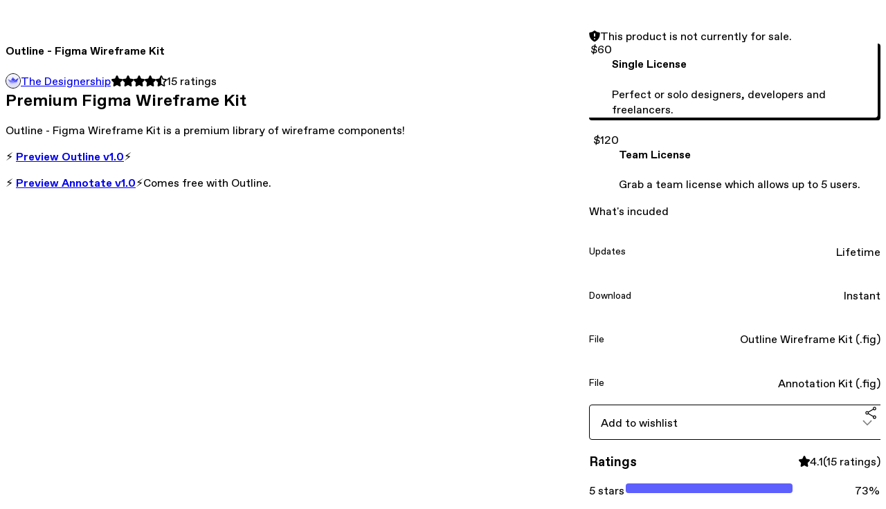

--- FILE ---
content_type: text/html; charset=utf-8
request_url: https://thedesignership.gumroad.com/l/outline-wireframe-kit
body_size: 8411
content:
<!DOCTYPE html>
<html lang="en">
  <head prefix="og: http://ogp.me/ns# fb: http://ogp.me/ns/fb# gumroad: http://ogp.me/ns/fb/gumroad#">
    <link rel="dns-prefetch" href="//assets.gumroad.com">
    <link rel="dns-prefetch" href="//static-2.gumroad.com">
    <link rel="dns-prefetch" href="//public-files.gumroad.com">
  <title inertia>Outline - Figma Wireframe Kit</title>
  <meta name="action-cable-url" content="wss://cable.gumroad.com/cable" />
  <link rel="stylesheet" crossorigin="anonymous" href="https://assets.gumroad.com/packs/css/design-93f8cfce.css" />
    <style>:root{--accent: 94 96 253;--contrast-accent: 0 0 0;--font-family: "ABC Favorit", "ABC Favorit", sans-serif;--color: 0 0 0;--primary: var(--color);--contrast-primary: 255 255 255;--filled: 255 255 255;--contrast-filled: var(--color);--body-bg: #ffffff;--active-bg: rgb(var(--color) / var(--gray-1));--border-alpha: 1}body{background-color:#ffffff;color:#000;font-family:"ABC Favorit", "ABC Favorit", sans-serif}
</style>

  <meta name="csrf-param" content="authenticity_token" />
<meta name="csrf-token" content="WzcqDik4inchJLCsWD9g80xg5Sn0CVmuP7K4IqZAlZRBCPXzSNHmcctW-LA6Ft74EE7PTUb-oLTQgYRj0kyjng" />
  <meta charset="utf-8">
  <meta content="149071038533330" property="fb:app_id">
  <meta content="http://www.facebook.com/gumroad" property="fb:page_id">
  <meta property="twitter:site" value="@gumroad">
  
    <meta content="Gumroad" property="og:site_name">
    <meta content="https://thedesignership.gumroad.com/l/outline-wireframe-kit" property="og:url">
    <meta content="Premium Figma Wireframe KitOutline - Figma Wireframe Kit is a premium library of wireframe components!⚡️ Preview Outline v1.0⚡️⚡️ Preview Annotate v1.0⚡️Comes free with Outline.Are you tired of...Looking for the best wireframing solution? Using slow and sluggish wireframing platforms?Leaving the Figma ecosystem to complete your wireframes?Say hello to... Outline - Figma Wireframe Kit🎨350+ wireframe component variantsGet instant access to hundreds of components you can drop into any wireframe project.🗂 90+ marketing website layout templatesNever design common pages from scratch when you can just drag-n-drop any of them.💎 Icons and media assets includedWe&#39;ve also included a couple hundred icons and media assets you can use instantly.⚡️ Optimised for speed and simplicity! Just the right variety of colours, type styles and layout grids to design consistent wireframes.Our missionOutline is a premium Figma Wireframe kit. It has been designed to be simple and efficient. Every detail, in every component has been carefully built with Autolayout 3.0, advanced variants and accessibility in mind. We&#39;ve done all the hard work for you, so you don&#39;t have to!We have also trimmed all the fat, so you don&#39;t go overboard with your wireframes.We have intentionally limited the number of typography styles, colors and overall options in this kit to simplify your decision making.Wireframes are meant to be wireframes only!Outline is perfect for...Designers - Speed up your wireframing process with over 500+ wireframing components, variants and assets ready for you to use!Product managers: Don&#39;t waste time on sweating the details. You don&#39;t have to know how to use Figma either. You just need to know how to search for components and drop them onto the workspace.Anyone else that may be working within Figma. If you don&#39;t want to waste time and speed up your entire process, this is what you need.Any questions?Something else? Chat to our friendly team via support@thedesignership.com" property="og:description">
    <meta content="Premium Figma Wireframe KitOutline - Figma Wireframe Kit is a premium library of wireframe components!⚡️ Preview Outline v1.0⚡️⚡️ Preview Annotate v1.0⚡️Comes free with Outline.Are you tired of...Looking for the best wireframing solution? Using slow and sluggish wireframing platforms?Leaving the Figma ecosystem to complete your wireframes?Say hello to... Outline - Figma Wireframe Kit🎨350+ wireframe component variantsGet instant access to hundreds of components you can drop into any wireframe project.🗂 90+ marketing website layout templatesNever design common pages from scratch when you can just drag-n-drop any of them.💎 Icons and media assets includedWe&#39;ve also included a couple hundred icons and media assets you can use instantly.⚡️ Optimised for speed and simplicity! Just the right variety of colours, type styles and layout grids to design consistent wireframes.Our missionOutline is a premium Figma Wireframe kit. It has been designed to be simple and efficient. Every detail, in every component has been carefully built with Autolayout 3.0, advanced variants and accessibility in mind. We&#39;ve done all the hard work for you, so you don&#39;t have to!We have also trimmed all the fat, so you don&#39;t go overboard with your wireframes.We have intentionally limited the number of typography styles, colors and overall options in this kit to simplify your decision making.Wireframes are meant to be wireframes only!Outline is perfect for...Designers - Speed up your wireframing process with over 500+ wireframing components, variants and assets ready for you to use!Product managers: Don&#39;t waste time on sweating the details. You don&#39;t have to know how to use Figma either. You just need to know how to search for components and drop them onto the workspace.Anyone else that may be working within Figma. If you don&#39;t want to waste time and speed up your entire process, this is what you need.Any questions?Something else? Chat to our friendly team via support@thedesignership.com" name="description">
    <meta content="amjpd" property="product:retailer_item_id">
    <meta content="60.0" property="product:price:amount">
    <meta content="USD" property="product:price:currency">
    <meta content="gumroad:product" property="og:type">
    <meta property="twitter:card" value="summary_large_image" />
<meta property="twitter:title" value="Outline - Figma Wireframe Kit" />
<meta property="twitter:domain" value="Gumroad" />
<meta property="twitter:description" value="Premium Figma Wireframe KitOutline - Figma Wireframe Kit is a premium library of wireframe components!⚡️ Preview Outline v1.0⚡️⚡️ Preview Annotate v1.0⚡️Comes free with Outline.Are you tired of...L..." />
<meta property="twitter:image" value="https://public-files.gumroad.com/rinzseeik1hky3bcx65wixnciblc" />

      <link rel="preload" as="image" href="https://public-files.gumroad.com/rinzseeik1hky3bcx65wixnciblc">
      <link rel="preload" as="image" href="https://public-files.gumroad.com/o4rluj23d0b8dndv1bsum1mdvx0l">
      <link rel="preload" as="image" href="https://public-files.gumroad.com/4nmpnk44z5r8z44ba1eklach9by0">
      <link rel="preload" as="image" href="https://public-files.gumroad.com/1hdb5j6hr31duks3rmxudd6qr6k4">
      <link rel="preload" as="image" href="https://public-files.gumroad.com/hr3ciea55vv5tp7oc1wxj7iclm9v">
  <meta property="og:image" content="https://public-files.gumroad.com/rinzseeik1hky3bcx65wixnciblc">
  <meta property="og:image:alt" content="">
  <meta property="og:title" content="Outline - Figma Wireframe Kit">
  <meta property="gr:google_analytics:enabled" content="true">
  <meta property="gr:fb_pixel:enabled" content="true">
  <meta property="gr:logged_in_user:id" content="">
  <meta property="gr:environment" value="production">
  <meta property="gr:page:type" content="product">
  <meta property="gr:facebook_sdk:enabled" content="true">
  <meta content="initial-scale = 1.0, width = device-width" name="viewport">
  <meta property="stripe:pk" value="pk_live_Db80xIzLPWhKo1byPrnERmym">
  <meta property="stripe:api_version" value="2023-10-16; risk_in_requirements_beta=v1; retrieve_tax_forms_beta=v1;">
  <link href="/opensearch.xml" rel="search" type="application/opensearchdescription+xml" title="Gumroad">
    <link href="https://thedesignership.gumroad.com/l/outline-wireframe-kit" rel="canonical">


    <link href="https://public-files.gumroad.com/pf0vb7mq7sfpqrnxfsexmx84c7pc" rel="shortcut icon">
</head>

  <body id="product_page" class="group/body mac" style="">
    <div id="design-settings" data-settings="{&quot;font&quot;:{&quot;name&quot;:&quot;ABC Favorit&quot;,&quot;url&quot;:&quot;https://assets.gumroad.com/assets/ABCFavorit-Regular-26182c8c3addf6e4f8889817249c23b22c93233a8212e5e86574459e4dc926e2.woff2&quot;}}" style="display: none;"></div>
    <div id="user-agent-info" data-settings="{&quot;is_mobile&quot;:false}" style="display: none;"></div>
    <div class="react-entry-point" style="display:contents" id="Alert-react-component-2e02549c-dbb2-4e26-8095-5097e5d7c2f8"><div class="fixed top-4 left-1/2 z-100 w-max max-w-[calc(100vw-2rem)] rounded bg-background md:max-w-sm invisible" style="transform:translateX(-50%) translateY(calc(-100% - var(--spacer-4)));transition:all 0.3s ease-out 0.5s"><div role="alert" class="flex items-start gap-2 rounded border border-border p-3"><div class="flex-1"><div></div></div></div></div></div>
      <script type="application/json" class="js-react-on-rails-component" data-component-name="Alert" data-dom-id="Alert-react-component-2e02549c-dbb2-4e26-8095-5097e5d7c2f8">{"initial":null}</script>
      


    <div class="flex flex-col lg:flex-row h-screen">
      <main class="flex-1 flex flex-col lg:h-screen overflow-y-auto">
        <div class="flex-1 flex flex-col">
          


<noscript>
  <div id="javascript-notice">
    <strong>JavaScript is required to buy this product.</strong>
    Enable JavaScript in your browser settings and refresh this page to continue.
  </div>
</noscript>



  <script type="application/json" id="js-react-on-rails-context">{"railsEnv":"production","inMailer":false,"i18nLocale":"en","i18nDefaultLocale":"en","rorVersion":"14.0.4","rorPro":false,"href":"https://thedesignership.gumroad.com/l/outline-wireframe-kit","location":"/l/outline-wireframe-kit","scheme":"https","host":"thedesignership.gumroad.com","port":null,"pathname":"/l/outline-wireframe-kit","search":null,"httpAcceptLanguage":null,"design_settings":{"font":{"name":"ABC Favorit","url":"https://assets.gumroad.com/assets/ABCFavorit-Regular-26182c8c3addf6e4f8889817249c23b22c93233a8212e5e86574459e4dc926e2.woff2"}},"domain_settings":{"scheme":"https","app_domain":"gumroad.com","root_domain":"gumroad.com","short_domain":"gum.co","discover_domain":"gumroad.com","third_party_analytics_domain":"gumroad-analytics.com","api_domain":"api.gumroad.com"},"user_agent_info":{"is_mobile":false},"logged_in_user":null,"current_seller":null,"csp_nonce":"8tryb/T/nUX3jWXA2V0AnlKTvLzCx1WFg9Y1q5ePX/A=","locale":"en-US","feature_flags":{"require_email_typo_acknowledgment":true,"disable_stripe_signup":true},"serverSide":false}</script>
<div class="react-entry-point" style="display:contents" id="ProductPage-react-component-d697c5d4-8271-42f5-83e2-13e289c34425"><section aria-label="Product information bar" class="border-0 bg-background" style="overflow:hidden;padding:0;height:0;transition:var(--transition-duration);flex-shrink:0;position:fixed;top:0;left:0;right:0;z-index:var(--z-index-menubar)"><div class="mx-auto flex max-w-product-page items-center justify-between gap-4 p-4 lg:px-8" style="transition:var(--transition-duration);margin-top:0"><div itemscope="" itemProp="offers" itemType="https://schema.org/Offer" class="flex items-center"><span class="group/tooltip relative inline-grid right"><span aria-describedby=":R4l:" style="display:contents"><div class="relative grid grid-flow-col border border-r-0 border-border"><div class="bg-accent px-2 py-1 text-accent-foreground" itemProp="price" content="60">$60</div><div class="border-border border-r-transparent border-[calc(0.5lh+--spacing(1))] border-l-1"></div><div class="absolute top-0 right-px bottom-0 border-accent border-r-transparent border-[calc(0.5lh+--spacing(1))] border-l-1"></div></div></span><span role="tooltip" id=":R4l:" class="absolute z-30 hidden w-40 max-w-max rounded-md bg-primary p-3 text-primary-foreground group-focus-within/tooltip:block group-hover/tooltip:block top-1/2 -translate-y-1/2 left-full translate-x-2"><div class="absolute border-6 border-transparent top-1/2 -translate-y-1/2 right-full border-r-primary"></div>$60</span></span><link itemProp="url" href="https://thedesignership.gumroad.com/l/outline-wireframe-kit"/><div itemProp="availability" hidden="">https://schema.org/InStock</div><div itemProp="priceCurrency" hidden="">usd</div><div itemProp="seller" itemType="https://schema.org/Person" hidden=""><div itemProp="name" hidden="">The Designership</div></div></div><h3 class="hidden flex-1 lg:block">Outline - Figma Wireframe Kit</h3><div class="shrink-0 items-center gap-1 hidden lg:flex"><span class="icon icon-solid-star"></span><span class="icon icon-solid-star"></span><span class="icon icon-solid-star"></span><span class="icon icon-solid-star"></span><span class="icon icon-half-star"></span><span class="rating-number">15<!-- --> <!-- -->ratings</span></div></div></section><section class="border-b border-border"><div class="mx-auto w-full max-w-product-page lg:py-16 p-4 lg:px-8"><article class="relative grid rounded border border-border bg-background lg:grid-cols-[2fr_1fr]"><figure class="group relative col-span-full overflow-hidden rounded-t border-b border-border bg-(image:--product-cover-placeholder) bg-cover" aria-label="Product preview"><button class="absolute top-1/2 z-1 mx-3 h-8 w-8 -translate-y-1/2 items-center justify-center all-unset rounded-full border border-border bg-background hidden group-hover:flex right-0" aria-label="Show next cover"><span class="icon icon-arrow-right"></span></button><div class="flex h-full snap-x snap-mandatory items-center overflow-x-scroll overflow-y-hidden [scrollbar-width:none] [&amp;::-webkit-scrollbar]:hidden" style="aspect-ratio:1.7777777777777777"><div role="tabpanel" id="86073e90c4caf6fc8ce62cec358bb6e5" class="mt-0! flex min-h-[1px] flex-[1_0_100%] snap-start justify-center border-0! p-0!"></div><div role="tabpanel" id="b6f1e32098ab7f934fa439f16b5cda3f" class="mt-0! flex min-h-[1px] flex-[1_0_100%] snap-start justify-center border-0! p-0!"></div><div role="tabpanel" id="80d2677bfdc47256eed2f426c3ece889" class="mt-0! flex min-h-[1px] flex-[1_0_100%] snap-start justify-center border-0! p-0!"></div><div role="tabpanel" id="86e2f03466baad60dc2d2499f5b10f93" class="mt-0! flex min-h-[1px] flex-[1_0_100%] snap-start justify-center border-0! p-0!"></div><div role="tabpanel" id="2884d77eeb1e4b3552a2dfe6705df543" class="mt-0! flex min-h-[1px] flex-[1_0_100%] snap-start justify-center border-0! p-0!"></div></div><div role="tablist" aria-label="Select a cover" class="absolute bottom-0 flex w-full flex-wrap justify-center gap-2 p-3"><div role="tab" aria-label="Show cover 1" aria-selected="true" aria-controls="86073e90c4caf6fc8ce62cec358bb6e5" class="block rounded-full border border-current p-2 bg-current"></div><div role="tab" aria-label="Show cover 2" aria-selected="false" aria-controls="b6f1e32098ab7f934fa439f16b5cda3f" class="block rounded-full border border-current bg-background p-2"></div><div role="tab" aria-label="Show cover 3" aria-selected="false" aria-controls="80d2677bfdc47256eed2f426c3ece889" class="block rounded-full border border-current bg-background p-2"></div><div role="tab" aria-label="Show cover 4" aria-selected="false" aria-controls="86e2f03466baad60dc2d2499f5b10f93" class="block rounded-full border border-current bg-background p-2"></div><div role="tab" aria-label="Show cover 5" aria-selected="false" aria-controls="2884d77eeb1e4b3552a2dfe6705df543" class="block rounded-full border border-current bg-background p-2"></div></div></figure><section class="lg:border-r"><header class="grid gap-4 p-6 not-first:border-t"><h1 itemProp="name">Outline - Figma Wireframe Kit</h1></header><section class="grid grid-cols-[auto_1fr] gap-[1px] border-t border-border p-0 sm:grid-cols-[auto_auto_minmax(max-content,1fr)]"><div class="flex flex-wrap items-center gap-2 px-6 py-4 outline outline-offset-0 outline-border col-span-full sm:col-auto"><a href="https://thedesignership.gumroad.com/" target="_blank" class="relative flex items-center gap-2" rel="noreferrer"><img class="user-avatar" src="https://public-files.gumroad.com/pf0vb7mq7sfpqrnxfsexmx84c7pc"/>The Designership</a></div><div class="flex items-center px-6 py-4 outline outline-offset-0 outline-border max-sm:col-span-full"><div class="flex shrink-0 items-center gap-1"><span class="icon icon-solid-star"></span><span class="icon icon-solid-star"></span><span class="icon icon-solid-star"></span><span class="icon icon-solid-star"></span><span class="icon icon-half-star"></span><span class="rating-number">15<!-- --> <!-- -->ratings</span></div></div></section><section class="border-t border-border p-6"><div class="rich-text"><h2>Premium Figma Wireframe Kit</h2><p>Outline - Figma Wireframe Kit is a premium library of wireframe components!</p><p>⚡️ <a target="_blank" rel="noopener noreferrer nofollow" href="https://www.figma.com/file/LXGf6vgjZMZjbEN28A8Qve/Outline-Wireframe-Kit---v1.0-(Preview)?node-id=1%3A38"><strong>Preview Outline v1.0</strong></a>⚡️</p><p>⚡️ <a target="_blank" rel="noopener noreferrer nofollow" href="https://www.figma.com/file/dhEMqCHuqjkSfTilzSuTAT/Annotation-Library---v1.0-(Preview)?node-id=0%3A1"><strong>Preview Annotate v1.0</strong></a>⚡️Comes free with Outline.</p><p><br></p><div class="tiptap__raw"><div><div style="width:100%;height:0;position:relative;padding-bottom:56.25%;"><iframe src="https://cdn.iframe.ly/api/iframe?url=https%3A%2F%2Fwww.youtube.com%2Fwatch%3Fv%3DKCAjKvwdCGM&amp;key=31708e31359468f73bc5b03e9dcab7da" style="top: 0; left: 0; width: 100%; height: 100%; position: absolute; border: 0;" allowfullscreen="" scrolling="no" allow="accelerometer *; clipboard-write *; encrypted-media *; gyroscope *; picture-in-picture *;"></iframe></div></div></div><p><br></p><h3>Are you tired of...</h3><ul>
<li>Looking for the best wireframing solution? </li>
<li>Using slow and sluggish wireframing platforms?</li>
<li>Leaving the Figma ecosystem to complete your wireframes?</li>
</ul><h3>Say hello to... Outline - Figma Wireframe Kit</h3><h4><strong>🎨350+ wireframe component variants</strong></h4><p>Get instant access to hundreds of components you can drop into any wireframe project.</p><h4><strong>🗂 90+ marketing website layout templates</strong></h4><p>Never design common pages from scratch when you can just drag-n-drop any of them.</p><h4><strong>💎 Icons and media assets included</strong></h4><p>We've also included a couple hundred icons and media assets you can use instantly.</p><h4>⚡️ Optimised for speed and simplicity! </h4><p>Just the right variety of colours, type styles and layout grids to design consistent wireframes.</p><h3><strong>Our mission</strong></h3><p>Outline is a premium Figma Wireframe kit. It has been designed to be simple and efficient. </p><p>Every detail, in every component has been carefully built with Autolayout 3.0, advanced variants and accessibility in mind. We've done all the hard work for you, so you don't have to!</p><p>We have also trimmed all the fat, so you don't go overboard with your wireframes.</p><p>We have intentionally limited the number of typography styles, colors and overall options in this kit to simplify your decision making.</p><p>Wireframes are meant to be wireframes only!</p><h3><strong>Outline is perfect for...</strong></h3><ul>
<li>
<strong>Designers - </strong>Speed up your wireframing process with over 500+ wireframing components, variants and assets ready for you to use!</li>
<li>
<strong>Product managers:</strong> Don't waste time on sweating the details. You don't have to know how to use Figma either. You just need to know how to search for components and drop them onto the workspace.</li>
<li>
<strong>Anyone else that may be working within Figma</strong>. If you don't want to waste time and speed up your entire process, this is what you need.</li>
</ul><h3><strong>Any questions?</strong></h3><p>Something else? Chat to our friendly team via <strong><a href="mailto:support@thedesignership.com" target="_blank" rel="noopener noreferrer nofollow">support@thedesignership.com</a></strong></p></div></section></section><section><section class="grid gap-4 p-6 not-first:border-t"><div role="status" class="flex items-start gap-2 rounded border p-3 border-warning bg-warning/20"><span class="icon icon-solid-shield-exclamation size-[1lh]! text-warning" aria-hidden="true"></span><div class="flex-1">This product is not currently for sale.</div></div><div class="radio-buttons" role="radiogroup" itemProp="offers" itemType="https://schema.org/AggregateOffer" itemscope=""><button class="inline-flex items-center justify-center gap-2 cursor-pointer border border-border rounded text-current font-[inherit] no-underline transition-transform hover:-translate-1 hover:shadow active:translate-0 active:shadow-none disabled:opacity-30 disabled:hover:translate-0 disabled:hover:shadow-none px-4 py-3 text-base leading-[1.4] bg-transparent" type="button" role="radio" aria-checked="true" aria-label="Single License" itemProp="offer" itemType="https://schema.org/Offer" itemscope=""><div class="inline-flex align-middle px-3 py-2 bg-background text-foreground border border-border truncate rounded-full">$60<div itemProp="price" hidden="">60</div><div itemProp="priceCurrency" hidden="">usd</div></div><div><h4>Single License</h4><div>Perfect or solo designers, developers and freelancers.</div></div></button><button class="inline-flex items-center justify-center gap-2 cursor-pointer border border-border rounded text-current font-[inherit] no-underline transition-transform hover:-translate-1 hover:shadow active:translate-0 active:shadow-none disabled:opacity-30 disabled:hover:translate-0 disabled:hover:shadow-none px-4 py-3 text-base leading-[1.4] bg-transparent" type="button" role="radio" aria-checked="false" aria-label="Team License" itemProp="offer" itemType="https://schema.org/Offer" itemscope=""><div class="inline-flex align-middle px-3 py-2 bg-background text-foreground border border-border truncate rounded-full">$120<div itemProp="price" hidden="">120</div><div itemProp="priceCurrency" hidden="">usd</div></div><div><h4>Team License</h4><div>Grab a team license which allows up to 5 users.</div></div></button><div itemProp="offerCount" hidden="">2</div><div itemProp="lowPrice" hidden="">60</div><div itemProp="priceCurrency" hidden="">usd</div></div><div class="grid divide-y divide-solid divide-border rounded border border-border bg-background"><p class="flex flex-wrap items-center justify-between gap-4 p-4">What&#x27;s incuded</p><div class="flex flex-wrap items-center justify-between gap-4 p-4"><h5 class="grow font-bold">Updates</h5><div>Lifetime</div></div><div class="flex flex-wrap items-center justify-between gap-4 p-4"><h5 class="grow font-bold">Download</h5><div>Instant</div></div><div class="flex flex-wrap items-center justify-between gap-4 p-4"><h5 class="grow font-bold">File</h5><div>Outline Wireframe Kit (.fig)</div></div><div class="flex flex-wrap items-center justify-between gap-4 p-4"><h5 class="grow font-bold">File</h5><div>Annotation Kit (.fig)</div></div></div><div class="grid grid-cols-[1fr_auto] gap-2"><div class="combobox"><div role="combobox" aria-expanded="false" aria-controls=":R5op9:" tabindex="0" class="input " aria-label="Add to wishlist"><span class="fake-input text-singleline">Add to wishlist</span><span class="icon icon-outline-cheveron-down"></span></div><div hidden=""><datalist id=":R5op9:"><div role="option" id=":R5op9:-0" class=""><div><span class="icon icon-plus"></span> New wishlist</div></div></datalist></div></div><details class="popover toggle"><summary aria-label="Share" aria-haspopup="true" aria-expanded="false"><span class="group/tooltip relative inline-grid bottom"><span aria-describedby=":Rpop9:" style="display:contents"><button class="inline-flex items-center justify-center gap-2 cursor-pointer border border-border rounded text-current font-[inherit] no-underline transition-transform hover:-translate-1 hover:shadow active:translate-0 active:shadow-none disabled:opacity-30 disabled:hover:translate-0 disabled:hover:shadow-none px-4 py-3 text-base leading-[1.4] bg-transparent" type="button" aria-label="Share"><span class="icon icon-share"></span></button></span><span role="tooltip" id=":Rpop9:" class="absolute z-30 hidden w-40 max-w-max rounded-md bg-primary p-3 text-primary-foreground group-focus-within/tooltip:block group-hover/tooltip:block left-1/2 -translate-x-1/2 top-full translate-y-2"><div class="absolute border-6 border-transparent left-1/2 -translate-x-1/2 bottom-full border-b-primary"></div>Share</span></span></summary><div class="dropdown" style="translate:min(0px - 100% - var(--spacer-4), 0px);max-width:calc(0px - 2 * var(--spacer-4))"><div class="grid grid-cols-1 gap-4"><a href="https://twitter.com/intent/tweet?url=https%3A%2F%2Fthedesignership.gumroad.com%2Fl%2Foutline-wireframe-kit&amp;text=Buy%20Outline%20-%20Figma%20Wireframe%20Kit%20on%20%40Gumroad" target="_blank" rel="noopener noreferrer" class="inline-flex items-center justify-center gap-2 cursor-pointer border rounded font-[inherit] no-underline transition-transform hover:-translate-1 hover:shadow active:translate-0 active:shadow-none disabled:opacity-30 disabled:hover:translate-0 disabled:hover:shadow-none px-4 py-3 text-base leading-[1.4] bg-black text-white border-black"><span class="brand-icon brand-icon-twitter"></span>Share on X</a><a href="https://www.facebook.com/sharer/sharer.php?u=https%3A%2F%2Fthedesignership.gumroad.com%2Fl%2Foutline-wireframe-kit&amp;quote=Outline%20-%20Figma%20Wireframe%20Kit" target="_blank" rel="noopener noreferrer" class="inline-flex items-center justify-center gap-2 cursor-pointer border rounded font-[inherit] no-underline transition-transform hover:-translate-1 hover:shadow active:translate-0 active:shadow-none disabled:opacity-30 disabled:hover:translate-0 disabled:hover:shadow-none px-4 py-3 text-base leading-[1.4] bg-[#4267b2] text-white border-[#4267b2]"><span class="brand-icon brand-icon-facebook"></span>Share on Facebook</a><span class="group/tooltip relative inline-grid bottom"><span aria-describedby=":R79op9:" style="display:contents"><span class="contents"><button class="inline-flex items-center justify-center gap-2 cursor-pointer border border-border rounded text-current font-[inherit] no-underline transition-transform hover:-translate-1 hover:shadow active:translate-0 active:shadow-none disabled:opacity-30 disabled:hover:translate-0 disabled:hover:shadow-none px-4 py-3 text-base leading-[1.4] bg-transparent" type="button" aria-label="Copy product URL"><span class="icon icon-link"></span> Copy link</button></span></span><span role="tooltip" id=":R79op9:" class="absolute z-30 hidden w-40 max-w-max rounded-md bg-primary p-3 text-primary-foreground group-focus-within/tooltip:block group-hover/tooltip:block left-1/2 -translate-x-1/2 top-full translate-y-2"><div class="absolute border-6 border-transparent left-1/2 -translate-x-1/2 bottom-full border-b-primary"></div>Copy product URL</span></span></div></div></details></div></section><section class="grid gap-4 p-6 not-first:border-t"><header class="flex items-center justify-between"><h3>Ratings</h3><div class="flex shrink-0 items-center gap-1"><span class="icon icon-solid-star"></span><div class="rating-average">4.1</div>(<!-- -->15 ratings<!-- -->)</div></header><div itemProp="aggregateRating" itemType="https://schema.org/AggregateRating" itemscope="" hidden=""><div itemProp="reviewCount">15</div><div itemProp="ratingValue">4.1</div></div><section class="grid grid-cols-[auto_1fr_auto] gap-3" aria-label="Ratings histogram"><div>5 stars</div><meter aria-label="5 stars" value="0.73"></meter><div>73%</div><div>4 stars</div><meter aria-label="4 stars" value="0"></meter><div>0%</div><div>3 stars</div><meter aria-label="3 stars" value="0.07"></meter><div>7%</div><div>2 stars</div><meter aria-label="2 stars" value="0"></meter><div>0%</div><div>1 star</div><meter aria-label="1 star" value="0.2"></meter><div>20%</div></section></section></section></article></div></section><footer class="px-4 py-8 text-center lg:py-16"><div>Powered by <a href="https://gumroad.com/" class="logo-full" aria-label="Gumroad"></a></div></footer></div>
      <script type="application/json" class="js-react-on-rails-component" data-component-name="ProductPage" data-dom-id="ProductPage-react-component-d697c5d4-8271-42f5-83e2-13e289c34425">{"product":{"id":"90v6nQieWazdYqU90_gl1Q==","permalink":"amjpd","name":"Outline - Figma Wireframe Kit","seller":{"id":"9550457364975","name":"The Designership","avatar_url":"https://public-files.gumroad.com/pf0vb7mq7sfpqrnxfsexmx84c7pc","profile_url":"https://thedesignership.gumroad.com/"},"collaborating_user":null,"covers":[{"url":"https://public-files.gumroad.com/rinzseeik1hky3bcx65wixnciblc","original_url":"https://public-files.gumroad.com/swd8cyzxdkhfyu1tpara9c9qajv1","thumbnail":null,"id":"86073e90c4caf6fc8ce62cec358bb6e5","type":"image","filetype":"jpg","width":670,"height":376,"native_width":1280,"native_height":720},{"url":"https://public-files.gumroad.com/o4rluj23d0b8dndv1bsum1mdvx0l","original_url":"https://public-files.gumroad.com/eiek7asqdrrc6cz3a0kto2ougwxs","thumbnail":null,"id":"b6f1e32098ab7f934fa439f16b5cda3f","type":"image","filetype":"jpg","width":670,"height":376,"native_width":1280,"native_height":720},{"url":"https://public-files.gumroad.com/4nmpnk44z5r8z44ba1eklach9by0","original_url":"https://public-files.gumroad.com/7z2ik7dctlxcox3offwywkcbzjd5","thumbnail":null,"id":"80d2677bfdc47256eed2f426c3ece889","type":"image","filetype":"jpg","width":670,"height":376,"native_width":1280,"native_height":720},{"url":"https://public-files.gumroad.com/1hdb5j6hr31duks3rmxudd6qr6k4","original_url":"https://public-files.gumroad.com/kft6v1vtcebouqkjjxdnfdnwje72","thumbnail":null,"id":"86e2f03466baad60dc2d2499f5b10f93","type":"image","filetype":"jpg","width":670,"height":376,"native_width":1280,"native_height":720},{"url":"https://public-files.gumroad.com/hr3ciea55vv5tp7oc1wxj7iclm9v","original_url":"https://public-files.gumroad.com/2sqz9obz24dx25qr05r4nj4vecar","thumbnail":null,"id":"2884d77eeb1e4b3552a2dfe6705df543","type":"image","filetype":"jpg","width":670,"height":376,"native_width":1280,"native_height":720}],"main_cover_id":"86073e90c4caf6fc8ce62cec358bb6e5","thumbnail_url":"https://public-files.gumroad.com/9qgnkujlbokm3rbj7riku7qjfurr","quantity_remaining":null,"long_url":"https://thedesignership.gumroad.com/l/outline-wireframe-kit","is_sales_limited":false,"ratings":{"count":15,"average":4.1,"percentages":[20,0,7,0,73]},"custom_button_text_option":"buy_this_prompt","is_compliance_blocked":false,"is_published":false,"is_stream_only":false,"streamable":false,"sales_count":null,"summary":"What's incuded","attributes":[{"name":"Updates","value":"Lifetime"},{"name":"Download","value":"Instant"},{"name":"File","value":"Outline Wireframe Kit (.fig)"},{"name":"File","value":"Annotation Kit (.fig)"}],"description_html":"\u003ch2\u003ePremium Figma Wireframe Kit\u003c/h2\u003e\u003cp\u003eOutline - Figma Wireframe Kit is a premium library of wireframe components!\u003c/p\u003e\u003cp\u003e⚡️ \u003ca target=\"_blank\" rel=\"noopener noreferrer nofollow\" href=\"https://www.figma.com/file/LXGf6vgjZMZjbEN28A8Qve/Outline-Wireframe-Kit---v1.0-(Preview)?node-id=1%3A38\"\u003e\u003cstrong\u003ePreview Outline v1.0\u003c/strong\u003e\u003c/a\u003e⚡️\u003c/p\u003e\u003cp\u003e⚡️ \u003ca target=\"_blank\" rel=\"noopener noreferrer nofollow\" href=\"https://www.figma.com/file/dhEMqCHuqjkSfTilzSuTAT/Annotation-Library---v1.0-(Preview)?node-id=0%3A1\"\u003e\u003cstrong\u003ePreview Annotate v1.0\u003c/strong\u003e\u003c/a\u003e⚡️Comes free with Outline.\u003c/p\u003e\u003cp\u003e\u003cbr\u003e\u003c/p\u003e\u003cdiv class=\"tiptap__raw\"\u003e\u003cdiv\u003e\u003cdiv style=\"width:100%;height:0;position:relative;padding-bottom:56.25%;\"\u003e\u003ciframe src=\"https://cdn.iframe.ly/api/iframe?url=https%3A%2F%2Fwww.youtube.com%2Fwatch%3Fv%3DKCAjKvwdCGM\u0026amp;key=31708e31359468f73bc5b03e9dcab7da\" style=\"top: 0; left: 0; width: 100%; height: 100%; position: absolute; border: 0;\" allowfullscreen=\"\" scrolling=\"no\" allow=\"accelerometer *; clipboard-write *; encrypted-media *; gyroscope *; picture-in-picture *;\"\u003e\u003c/iframe\u003e\u003c/div\u003e\u003c/div\u003e\u003c/div\u003e\u003cp\u003e\u003cbr\u003e\u003c/p\u003e\u003ch3\u003eAre you tired of...\u003c/h3\u003e\u003cul\u003e\n\u003cli\u003eLooking for the best wireframing solution? \u003c/li\u003e\n\u003cli\u003eUsing slow and sluggish wireframing platforms?\u003c/li\u003e\n\u003cli\u003eLeaving the Figma ecosystem to complete your wireframes?\u003c/li\u003e\n\u003c/ul\u003e\u003ch3\u003eSay hello to... Outline - Figma Wireframe Kit\u003c/h3\u003e\u003ch4\u003e\u003cstrong\u003e🎨350+ wireframe component variants\u003c/strong\u003e\u003c/h4\u003e\u003cp\u003eGet instant access to hundreds of components you can drop into any wireframe project.\u003c/p\u003e\u003ch4\u003e\u003cstrong\u003e🗂 90+ marketing website layout templates\u003c/strong\u003e\u003c/h4\u003e\u003cp\u003eNever design common pages from scratch when you can just drag-n-drop any of them.\u003c/p\u003e\u003ch4\u003e\u003cstrong\u003e💎 Icons and media assets included\u003c/strong\u003e\u003c/h4\u003e\u003cp\u003eWe've also included a couple hundred icons and media assets you can use instantly.\u003c/p\u003e\u003ch4\u003e⚡️ Optimised for speed and simplicity! \u003c/h4\u003e\u003cp\u003eJust the right variety of colours, type styles and layout grids to design consistent wireframes.\u003c/p\u003e\u003ch3\u003e\u003cstrong\u003eOur mission\u003c/strong\u003e\u003c/h3\u003e\u003cp\u003eOutline is a premium Figma Wireframe kit. It has been designed to be simple and efficient. \u003c/p\u003e\u003cp\u003eEvery detail, in every component has been carefully built with Autolayout 3.0, advanced variants and accessibility in mind. We've done all the hard work for you, so you don't have to!\u003c/p\u003e\u003cp\u003eWe have also trimmed all the fat, so you don't go overboard with your wireframes.\u003c/p\u003e\u003cp\u003eWe have intentionally limited the number of typography styles, colors and overall options in this kit to simplify your decision making.\u003c/p\u003e\u003cp\u003eWireframes are meant to be wireframes only!\u003c/p\u003e\u003ch3\u003e\u003cstrong\u003eOutline is perfect for...\u003c/strong\u003e\u003c/h3\u003e\u003cul\u003e\n\u003cli\u003e\n\u003cstrong\u003eDesigners - \u003c/strong\u003eSpeed up your wireframing process with over 500+ wireframing components, variants and assets ready for you to use!\u003c/li\u003e\n\u003cli\u003e\n\u003cstrong\u003eProduct managers:\u003c/strong\u003e Don't waste time on sweating the details. You don't have to know how to use Figma either. You just need to know how to search for components and drop them onto the workspace.\u003c/li\u003e\n\u003cli\u003e\n\u003cstrong\u003eAnyone else that may be working within Figma\u003c/strong\u003e. If you don't want to waste time and speed up your entire process, this is what you need.\u003c/li\u003e\n\u003c/ul\u003e\u003ch3\u003e\u003cstrong\u003eAny questions?\u003c/strong\u003e\u003c/h3\u003e\u003cp\u003eSomething else? Chat to our friendly team via \u003cstrong\u003e\u003ca href=\"mailto:support@thedesignership.com\" target=\"_blank\" rel=\"noopener noreferrer nofollow\"\u003esupport@thedesignership.com\u003c/a\u003e\u003c/strong\u003e\u003c/p\u003e","currency_code":"usd","price_cents":6000,"rental_price_cents":null,"pwyw":null,"eligible_for_installment_plans":true,"allow_installment_plan":false,"installment_plan":null,"is_legacy_subscription":false,"is_tiered_membership":false,"is_physical":false,"custom_view_content_button_text":null,"is_multiseat_license":false,"hide_sold_out_variants":false,"native_type":"digital","preorder":null,"duration_in_months":null,"rental":null,"is_quantity_enabled":false,"free_trial":null,"recurrences":null,"options":[{"id":"aakvnRAEF9B0-7xPBR8Zmw==","name":"Single License","quantity_left":null,"description":"Perfect or solo designers, developers and freelancers.","price_difference_cents":0,"recurrence_price_values":null,"is_pwyw":false,"duration_in_minutes":null},{"id":"b8B3x8nFpERwPRzrgKpAqg==","name":"Team License","quantity_left":null,"description":"Grab a team license which allows up to 5 users.","price_difference_cents":6000,"recurrence_price_values":null,"is_pwyw":false,"duration_in_minutes":null}],"analytics":{"google_analytics_id":"G-FBH5B9LMYE","facebook_pixel_id":"","free_sales":false},"has_third_party_analytics":false,"ppp_details":null,"can_edit":false,"refund_policy":null,"bundle_products":[],"public_files":[],"audio_previews_enabled":true},"discount_code":null,"purchase":null,"wishlists":[],"currency_code":"usd","show_ratings_filter":true,"creator_profile":{"external_id":"9550457364975","avatar_url":"https://public-files.gumroad.com/pf0vb7mq7sfpqrnxfsexmx84c7pc","name":"The Designership","twitter_handle":null,"subdomain":"thedesignership.gumroad.com"},"sections":[],"main_section_index":0}</script>
      


        </div>
      </main>
    </div>
    <script src="https://assets.gumroad.com/assets/application-cbf244e9109e70d7b04497041636f00173a1e588f9b879b3a3ef11f8dfb86e5c.js" type="f1bf31943030215638cba764-text/javascript"></script>
    
        <script src="https://assets.gumroad.com/packs/js/webpack-runtime-5cb4229b020a76f256ec.js" defer="defer" type="f1bf31943030215638cba764-text/javascript"></script>
<script src="https://assets.gumroad.com/packs/js/webpack-commons-32e2f1ff8a647ceaafc7.js" defer="defer" type="f1bf31943030215638cba764-text/javascript"></script>
<script src="https://assets.gumroad.com/packs/js/4310-df05bc5c75bb7454b65f.js" defer="defer" type="f1bf31943030215638cba764-text/javascript"></script>
<script src="https://assets.gumroad.com/packs/js/product-f70c4468c1cf9dc609fa.js" defer="defer" type="f1bf31943030215638cba764-text/javascript"></script>

  <script src="/cdn-cgi/scripts/7d0fa10a/cloudflare-static/rocket-loader.min.js" data-cf-settings="f1bf31943030215638cba764-|49" defer></script><script defer src="https://static.cloudflareinsights.com/beacon.min.js/vcd15cbe7772f49c399c6a5babf22c1241717689176015" integrity="sha512-ZpsOmlRQV6y907TI0dKBHq9Md29nnaEIPlkf84rnaERnq6zvWvPUqr2ft8M1aS28oN72PdrCzSjY4U6VaAw1EQ==" nonce="8tryb/T/nUX3jWXA2V0AnlKTvLzCx1WFg9Y1q5ePX/A=" data-cf-beacon='{"rayId":"9c1916e6f969f25b","version":"2025.9.1","serverTiming":{"name":{"cfExtPri":true,"cfEdge":true,"cfOrigin":true,"cfL4":true,"cfSpeedBrain":true,"cfCacheStatus":true}},"token":"5070e21320304a1ba2b0a42ce9682840","b":1}' crossorigin="anonymous"></script>
</body>
</html>
